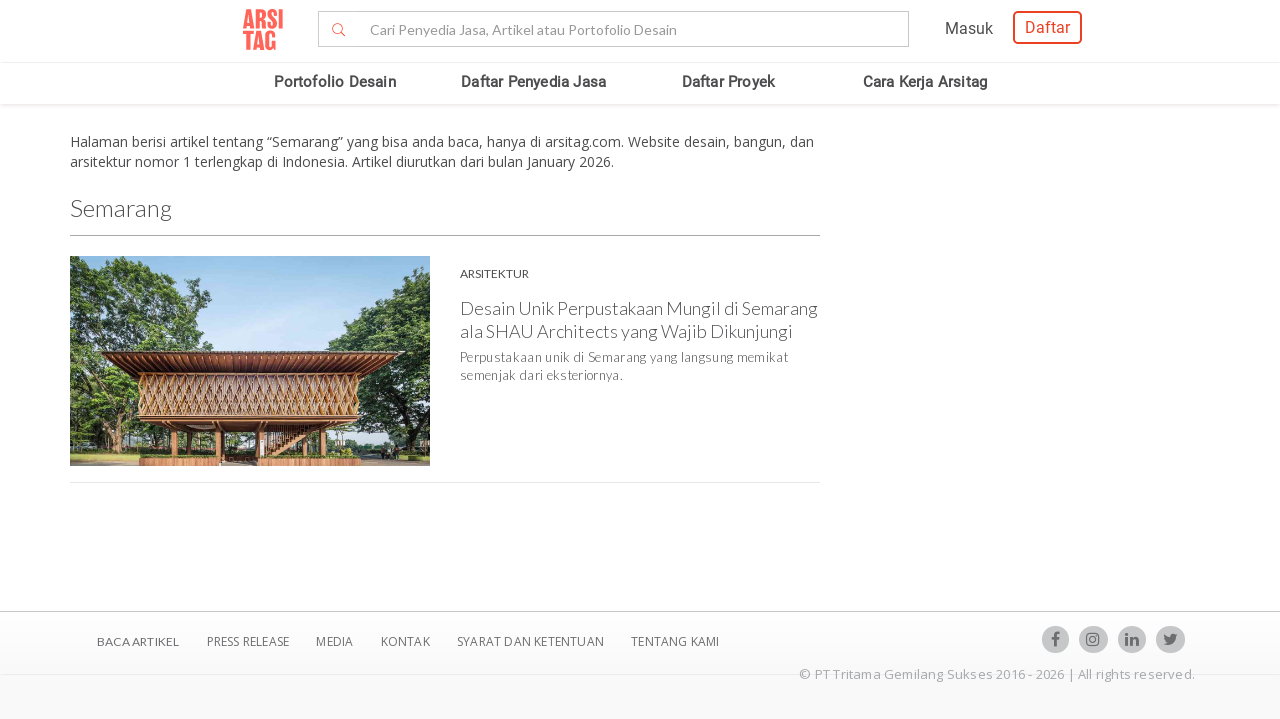

--- FILE ---
content_type: application/javascript
request_url: https://www.arsitag.com/app/min-safe/async-callback.min.js?v120126v01
body_size: 317
content:
!function(){try{window&&window.arsitag_async_callbacks&&"object"==typeof window.arsitag_async_callbacks&&window.arsitag_async_callbacks.constructor!==Array}catch(a){return console.log("Exception caught when try to get callbacks for "+c),void console.log(a)}var b=function(a){try{a()}catch(b){console.log("Exception caught when called a callback for "+c),console.log(b)}};for(var c in window.arsitag_async_callbacks){var d=void 0;if(window.arsitag_async_callbacks[c].constructor!==Array)d=window.arsitag_async_callbacks[c],b(d);else for(var e=window.arsitag_async_callbacks[c],f=0;f<e.length;f++)d=e[f],b(d)}window.angular&&angular.bootstrap(document,["app"])}();